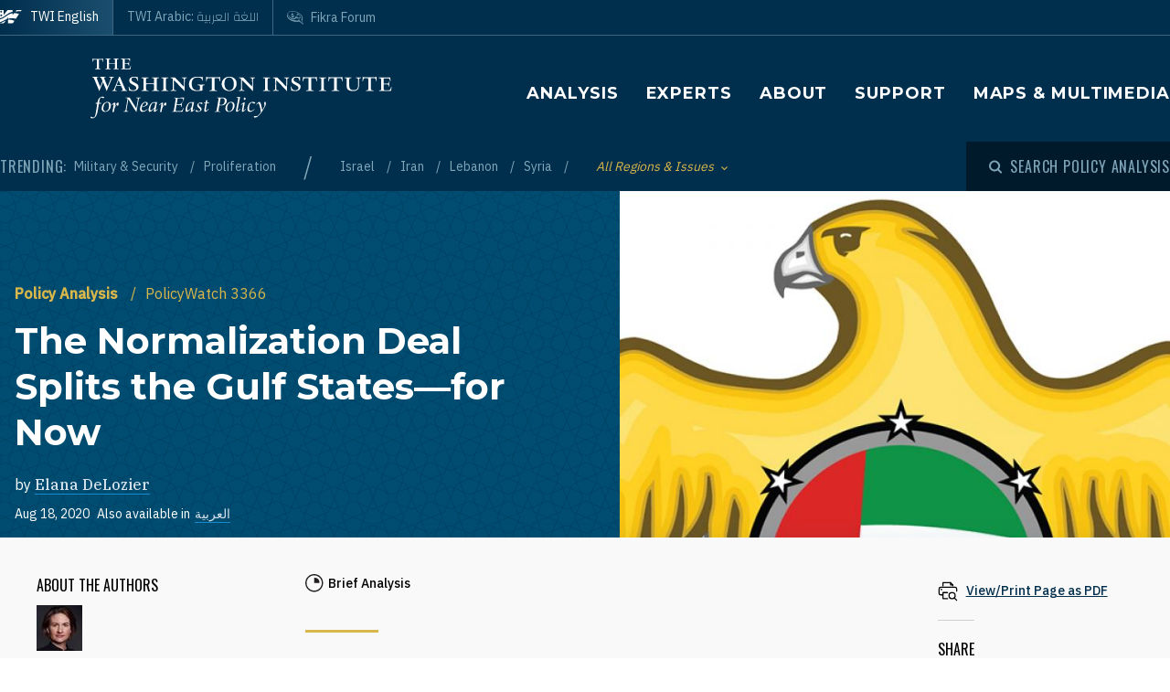

--- FILE ---
content_type: text/html; charset=UTF-8
request_url: https://www.washingtoninstitute.org/policy-analysis/normalization-deal-splits-gulf-states-now
body_size: 20203
content:
<!DOCTYPE html>
<html lang="en" dir="ltr" prefix="og: https://ogp.me/ns#">
  <head>
    <meta charset="utf-8" />
<meta name="description" content="Some Gulf governments have welcomed the paradigm-changing Israel-UAE agreement while others have not, and those who follow Abu Dhabi’s path will do so based on their own interests and timetables." />
<link rel="canonical" href="https://www.washingtoninstitute.org/policy-analysis/normalization-deal-splits-gulf-states-now" />
<meta property="og:site_name" content="The Washington Institute" />
<meta property="og:type" content="website" />
<meta property="og:url" content="https://www.washingtoninstitute.org/policy-analysis/normalization-deal-splits-gulf-states-now" />
<meta property="og:title" content="The Normalization Deal Splits the Gulf States—for Now" />
<meta property="og:description" content="Some Gulf governments have welcomed the paradigm-changing Israel-UAE agreement while others have not, and those who follow Abu Dhabi’s path will do so based on their own interests and timetables." />
<meta property="og:image" content="https://www.washingtoninstitute.org/sites/default/files/imports/UAESealLogoEagle.jpg" />
<meta property="fb:app_id" content="256281040558" />
<meta name="twitter:card" content="summary_large_image" />
<meta name="twitter:title" content="The Normalization Deal Splits the Gulf States—for Now" />
<meta name="twitter:description" content="Some Gulf governments have welcomed the paradigm-changing Israel-UAE agreement while others have not, and those who follow Abu Dhabi’s path will do so based on their own interests and timetables." />
<meta name="twitter:site" content="@WashInstitute" />
<meta name="twitter:image" content="https://www.washingtoninstitute.org/sites/default/files/styles/twitter/public/imports/UAESealLogoEagle.jpg?h=b69e0e0e&amp;itok=MMbHKNLk" />
<meta name="Generator" content="Drupal 10 (https://www.drupal.org)" />
<meta name="MobileOptimized" content="width" />
<meta name="HandheldFriendly" content="true" />
<meta name="viewport" content="width=device-width, initial-scale=1.0" />
<link rel="icon" href="/themes/custom/wayah/favicon.ico" type="image/vnd.microsoft.icon" />
<link rel="alternate" hreflang="en" href="https://www.washingtoninstitute.org/policy-analysis/normalization-deal-splits-gulf-states-now" />
<link rel="alternate" hreflang="ar" href="https://www.washingtoninstitute.org/ar/policy-analysis/atfaq-alttby-yuqswm-dwl-alkhlyj-llwqt-alrahn" />
<script src="/sites/default/files/google_tag/main/google_tag.script.js?t8v94y" defer></script>

    <title>The Normalization Deal Splits the Gulf States—for Now | The Washington Institute</title>
    <link rel="stylesheet" media="all" href="/sites/default/files/css/css_3ow0SBTopHn761lE0BKggyw7DAYWNr8--4B9hCdnqC8.css?delta=0&amp;language=en&amp;theme=wayah&amp;include=eJxdjFEKwjAQRC8UmyPJNBnpStKV3dRaTy9tg6A_w7zHMEmNMdvyQBlwxyukXcxqFUXeDK5JUK6VWRBHuKTgmzfWHRiewtXjkUPVvBSGFRumCGuS_ukyEZnW5XFwVs693FTbd_CzNhY05k4umSPsAxstSGw" />
<link rel="stylesheet" media="all" href="/sites/default/files/css/css_8iPoFQS_2d0_p6hdFNgTu0423XW_15sryDTWvZh5KoI.css?delta=1&amp;language=en&amp;theme=wayah&amp;include=eJxdjFEKwjAQRC8UmyPJNBnpStKV3dRaTy9tg6A_w7zHMEmNMdvyQBlwxyukXcxqFUXeDK5JUK6VWRBHuKTgmzfWHRiewtXjkUPVvBSGFRumCGuS_ukyEZnW5XFwVs693FTbd_CzNhY05k4umSPsAxstSGw" />
<link rel="stylesheet" media="all" href="https://fonts.googleapis.com/css2?family=IBM+Plex+Sans:wght@400;500&amp;family=IBM+Plex+Serif:wght@400;500;700&amp;family=Oswald&amp;family=Montserrat:wght@400;600;700;800&amp;family=Changa:wght@200&amp;display=swap" />
<link rel="stylesheet" media="all" href="/sites/default/files/css/css_rcCIZJ87tJE5mL4ifKvafGrAfLsOAEfaaam--9bNxK0.css?delta=3&amp;language=en&amp;theme=wayah&amp;include=eJxdjFEKwjAQRC8UmyPJNBnpStKV3dRaTy9tg6A_w7zHMEmNMdvyQBlwxyukXcxqFUXeDK5JUK6VWRBHuKTgmzfWHRiewtXjkUPVvBSGFRumCGuS_ukyEZnW5XFwVs693FTbd_CzNhY05k4umSPsAxstSGw" />
<link rel="stylesheet" media="print" href="/sites/default/files/css/css_5h7AQpT5NGvaC8LWap7SsAXA3Ytuf6guj7eFMv_KjzU.css?delta=4&amp;language=en&amp;theme=wayah&amp;include=eJxdjFEKwjAQRC8UmyPJNBnpStKV3dRaTy9tg6A_w7zHMEmNMdvyQBlwxyukXcxqFUXeDK5JUK6VWRBHuKTgmzfWHRiewtXjkUPVvBSGFRumCGuS_ukyEZnW5XFwVs693FTbd_CzNhY05k4umSPsAxstSGw" />

    
    <meta name="format-detection" content="telephone=no">
  </head>
  <body>
        <a href="#main-content" class="visually-hidden focusable block text-center">
      Skip to main content
    </a>
    <noscript><iframe src="https://www.googletagmanager.com/ns.html?id=GTM-N3G3KV2" height="0" width="0" style="display:none;visibility:hidden"></iframe></noscript>
      <div class="dialog-off-canvas-main-canvas" data-off-canvas-main-canvas>
    <div class="layout-container">
  
<header class="header relative
               text-white
               
               bg-blue
               ">

    <div class="flex justify-between sm:hidden py-10 px-15">
    <a class="flex items-center pr-15" href="/">
      <img src="/themes/custom/wayah/static/twi_logo-lockup.svg" alt="TWI logo" class="h-40" />
      <span class="sr-only">The Washington Institute for Near East Policy</span>
    </a>
    <button id="main-menu-toggler" aria-expanded="false" class="flex relative items-center px-10 py-5 text-blue-120">
      <svg id="main-menu-open-logo" class="fill-current h-15 w-15" aria-hidden="true" viewBox="0 0 22 22" xmlns="http://www.w3.org/2000/svg"><g><rect x="0.5" y="18" width="21" height="4"/><rect x="0.5" y="9" width="21" height="4"/><rect x="0.5" width="21" height="4"/></g></svg>
      <svg id="main-menu-close-logo" class="hidden fill-current h-15 w-15" aria-hidden="true" width="14" height="14" viewBox="0 0 14 14" xmlns="http://www.w3.org/2000/svg"><path d="M13.69.321a1.057 1.057 0 0 0-1.498 0L7 5.503 1.808.31A1.057 1.057 0 1 0 .31 1.808L5.503 7 .31 12.192a1.057 1.057 0 1 0 1.497 1.497L7 8.497l5.192 5.192a1.057 1.057 0 1 0 1.497-1.497L8.497 7l5.192-5.192a1.064 1.064 0 0 0 0-1.487z" fill="currentColor" fill-rule="evenodd"/></svg>
      <span aria-hidden="true" class="pl-10 font-sans_alt uppercase">Menu</span>
      <span class="sr-only">Toggle Main Menu</span>
    </button>
  </div>

    <div id="header-content" class="hidden sm:flex flex-col px-30 sm:px-0" style="transition: height 300ms;">

    <div class="container py-15 border-b-1 border-dashed border-blue-230 mb-20  sm:py-25  sm:border-b-0 sm:mb-0 flex-row-wrap">
      <div class="flex flex-wrap justify-between">
        <div class="header__logo hidden sm:flex items-center sm:flex-shrink-0 max-w-full xl:flex-2/5">
          <a href="/" class="flex items-center">
            <div>
              <img src="/themes/custom/wayah/static/logo40.svg" alt="logo"/>
            </div>
            <div class="pl-15">
              <img src="/themes/custom/wayah/static/wordmark.svg" alt="wordmark" class="ie11:max-w-none" />
            </div>
            <span class="visually-hidden">Homepage</span>

          </a>
        </div>

        <div class="header__nav flex flex-col items-end">
          <div class="header__main-nav sm:mt-25">
                    <div>
    <nav role="navigation" aria-labelledby="block-wayah-main-menu-menu" id="block-wayah-main-menu">
            
  <h2 class="visually-hidden" id="block-wayah-main-menu-menu">Main navigation</h2>
  

        <div>


<div class="main-nav text-base md:text-lg font-bold font-heading uppercase tracking-wider">
  <ul class="no-decoration sm:flex flex-wrap -mt-10 ">
                      <li class="mt-10 pr-30"><a 
        class=""
        href="/policy-analysis">Analysis</a></li>
                      <li class="mt-10 pr-30"><a 
        class=""
        href="/experts">Experts</a></li>
                      <li class="mt-10 pr-30"><a 
        class=""
        href="/about">About</a></li>
                      <li class="mt-10 pr-30"><a 
        class=""
        href="/support">Support</a></li>
                      <li class="mt-10 "><a 
        class=""
        href="/maps-multimedia">Maps &amp; Multimedia</a></li>
      </ul>
</div></div>
  </nav>

  </div>

              </div>
        </div>
      </div>
    </div>

    <div class="header__subhead 
                sm:bg-blue-800 text-blue-230
                ">
      <div class="header__subhead-flexbox container flex flex-wrap flex-row sm:items-center text-sm sm:pt-15 md:pt-0">
        <div class="flex-none w-full sm:w-auto mr-8 mb-10 sm:mb-0 text-base text-blue-120 sm:text-blue-230">
          <span class="font-sans_alt uppercase tracking-wider">Trending:</span>
        </div>
                      <div id="block-trendingissues" class="header__trending-list">
  
  
  <ul class="slash ">
      <li>
                      <a class="" href="/policy-analysis/military-security" >
                      Military &amp; Security
                            </a>
          </li>
      <li>
                      <a class="" href="/policy-analysis/proliferation" >
                      Proliferation
                            </a>
          </li>
  </ul></div>

              <div id="block-trendingregions" class="header__trending-list">
  
  
  <ul class="slash ">
      <li>
                      <a class="" href="/policy-analysis/israel" >
                      Israel
                            </a>
          </li>
      <li>
                      <a class="" href="/policy-analysis/iran" >
                      Iran
                            </a>
          </li>
      <li>
                      <a class="" href="/policy-analysis/lebanon" >
                      Lebanon
                            </a>
          </li>
      <li>
                      <a class="" href="/policy-analysis/syria" >
                      Syria
                            </a>
          </li>
  </ul></div>

          
        <div class="pr-30">
          <button id="drawer-toggle" aria-expanded="false" class="text-gold italic flex flex-nowrap items-center">
            <span class="sr-only">Toggle List of </span>
            <span aria-hidden="true">All Regions & Issues</span>
            <svg aria-hidden="true" class="ml-8 mt-4 h-5 fill-current transition-transform duration-200" viewBox="0 0 7 5" xmlns="http://www.w3.org/2000/svg"><path d="M3.5 4.326L7 .826 6.174 0 3.5 2.688.826 0 0 .826z" fill-rule="nonzero" opacity=".9"/></svg>
          </button>
        </div>


                <div class="header__tray hidden sm:order-last -ml-30 escape-container overflow-hidden sm:bg-blue-800" style="transition: height 300ms; height: 0; min-width: 100vw;">
          <div class="container px-30 sm:px-0">
            <div class="lg:flex sm:px-20 md:px-50 lg:px-0">
                              <div class="sm:pt-40 lg:pt-20 sm:pb-30 mb-15 sm:mb-0 border-dashed border-blue-230 border-opacity-25 lg:pr-40">
                  <div class="views-element-container" id="block-views-block-header-drawer-listings-regions">
  <div class="header__tray-panel">
    
    
    <h2 class="header__tray-panel-headline intro-decoration-underline__sm">Regions &amp; Countries</h2>
    <div class="header__tray-panel-content">
      <div><div class="js-view-dom-id-b3be31c98f981b6951a38af326d5f74bd6e7c89b57083e55ba6eb377e9594ded">
  
  
  

  
  
  

  <div class="">
  <div>
  
  <ul class="list-none column-count-3">

          <li><div class="views-field views-field-name"><span class="field-content"><a href="/policy-analysis/egypt" hreflang="en">Egypt</a></span></div></li>
          <li><div class="views-field views-field-name"><span class="field-content"><a href="/policy-analysis/gulf-states" hreflang="en">Gulf States</a></span></div></li>
          <li><div class="views-field views-field-name"><span class="field-content"><a href="/policy-analysis/iran" hreflang="en">Iran</a></span></div></li>
          <li><div class="views-field views-field-name"><span class="field-content"><a href="/policy-analysis/iraq" hreflang="en">Iraq</a></span></div></li>
          <li><div class="views-field views-field-name"><span class="field-content"><a href="/policy-analysis/israel" hreflang="en">Israel</a></span></div></li>
          <li><div class="views-field views-field-name"><span class="field-content"><a href="/policy-analysis/jordan" hreflang="en">Jordan</a></span></div></li>
          <li><div class="views-field views-field-name"><span class="field-content"><a href="/policy-analysis/lebanon" hreflang="en">Lebanon</a></span></div></li>
          <li><div class="views-field views-field-name"><span class="field-content"><a href="/policy-analysis/middle-east" hreflang="en">Middle East</a></span></div></li>
          <li><div class="views-field views-field-name"><span class="field-content"><a href="/policy-analysis/north-africa" hreflang="en">North Africa</a></span></div></li>
          <li><div class="views-field views-field-name"><span class="field-content"><a href="/policy-analysis/palestinians" hreflang="en">Palestinians</a></span></div></li>
          <li><div class="views-field views-field-name"><span class="field-content"><a href="/policy-analysis/syria" hreflang="en">Syria</a></span></div></li>
          <li><div class="views-field views-field-name"><span class="field-content"><a href="/policy-analysis/turkey" hreflang="en">Turkey</a></span></div></li>
    
  </ul>

</div>

    </div>
    

  

  

  
  
</div>
</div>

    </div>
  </div>
</div>
                </div>
                              <div class="sm:pt-40 lg:pt-20 sm:pb-30 mb-15 sm:mb-0 border-dashed border-blue-230 border-opacity-25 sm:border-t-1 lg:border-t-0 lg:border-l-1 lg:pl-40">
                  <div class="views-element-container" id="block-views-block-header-drawer-listings-issues">
  <div class="header__tray-panel">
    
    
    <h2 class="header__tray-panel-headline intro-decoration-underline__sm">Issues</h2>
    <div class="header__tray-panel-content">
      <div><div class="js-view-dom-id-dbd8cc6d5b0268a7dea36d54cf7e2121a9b8afe29b007d6e736557c329306a15">
  
  
  

  
  
  

  <div class="">
  <div>
  
  <ul class="list-none column-count-3">

          <li><div class="views-field views-field-name"><span class="field-content"><a href="/policy-analysis/arab-islamic-politics" hreflang="en">Arab &amp; Islamic Politics</a></span></div></li>
          <li><div class="views-field views-field-name"><span class="field-content"><a href="/policy-analysis/arab-israeli-relations" hreflang="en">Arab-Israeli Relations</a></span></div></li>
          <li><div class="views-field views-field-name"><span class="field-content"><a href="/policy-analysis/democracy-reform" hreflang="en">Democracy &amp; Reform</a></span></div></li>
          <li><div class="views-field views-field-name"><span class="field-content"><a href="/policy-analysis/energy-economics" hreflang="en">Energy &amp; Economics</a></span></div></li>
          <li><div class="views-field views-field-name"><span class="field-content"><a href="/policy-analysis/great-power-competition" hreflang="en">Great Power Competition</a></span></div></li>
          <li><div class="views-field views-field-name"><span class="field-content"><a href="/policy-analysis/gulf-energy-policy" hreflang="en">Gulf &amp; Energy Policy</a></span></div></li>
          <li><div class="views-field views-field-name"><span class="field-content"><a href="/policy-analysis/military-security" hreflang="en">Military &amp; Security</a></span></div></li>
          <li><div class="views-field views-field-name"><span class="field-content"><a href="/policy-analysis/peace-process" hreflang="en">Peace Process</a></span></div></li>
          <li><div class="views-field views-field-name"><span class="field-content"><a href="/policy-analysis/proliferation" hreflang="en">Proliferation</a></span></div></li>
          <li><div class="views-field views-field-name"><span class="field-content"><a href="/policy-analysis/terrorism" hreflang="en">Terrorism</a></span></div></li>
          <li><div class="views-field views-field-name"><span class="field-content"><a href="/policy-analysis/us-policy" hreflang="en">U.S. Policy</a></span></div></li>
    
  </ul>

</div>

    </div>
    

  

  

  
  
</div>
</div>

    </div>
  </div>
</div>
                </div>
                          </div>
            <button id="drawer-closer" class="sm:hidden text-gold italic flex flex-nowrap items-center">
              <span class="sr-only">Close List of All Regions and Issues</span>
              <span aria-hidden="true">Close</span>
              <svg aria-hidden="true" class="h-5 ml-8 mb-5 fill-current" style="transform: rotate(180deg);" viewBox="0 0 7 5" xmlns="http://www.w3.org/2000/svg"><path d="M3.5 4.326L7 .826 6.174 0 3.5 2.688.826 0 0 .826z" fill-rule="nonzero" opacity=".9"/></svg>
            </button>

          </div>
        </div>
                <div class="header__search w-full md:w-auto py-15 sm:pl-25 md:ml-auto my-15 sm:mb-0 md:my-0 border-blue-210 border-t-1 border-b-1 sm:mb-0 sm:border-t-0 sm:border-b-0
                    text-blue-120 sm:text-blue-230">
          <button id="search-modal-opener" aria-label="Open modal" class="flex relative items-center">
            <svg aria-hidden="true" width="15" height="15" viewBox="0 0 15 15" xmlns="http://www.w3.org/2000/svg"><path d="M10.243 2.243a6.002 6.002 0 0 1 .648 7.72l2.887 2.886a1 1 0 0 1-1.327 1.492l-.087-.078-2.887-2.887a6.002 6.002 0 0 1-7.72-9.133 6 6 0 0 1 8.486 0zM3.172 3.657a4 4 0 1 0 5.656 5.657 4 4 0 0 0-5.656-5.657z" fill="currentColor" fill-rule="nonzero"/></svg>
            <span class="pl-8 font-sans_alt uppercase tracking-wider text-base">Search Policy Analysis</span>
          </button>
        </div>

      </div>
    </div>

    <div class="header__superhead container pb-15 sm:pb-0 border-blue-230 sm:border-border border-b-1 sm:order-first text-sm">
      <div class="header__superhead-flexbox inline-flex flex-col sm:flex-row text-blue-230 sm:text-white">
        <div class="header__home__wrapper mr-auto sm:mr-0">
          <a class="header__home" href="/">
            <svg aria-hidden="true" class="hidden sm:block fill-current z-10 h-15 ie11:w-30 mr-8 flex-shrink-0" viewBox="0 0 1034 618" xmlns="http://www.w3.org/2000/svg"><path d="M364 439.384c152.11-23.576 262.16 36.991 287 52.343l-49.726 75.058h-.165S581.734 595 545.894 595H364zM257 479l-63.225 89.326s-18.943 26.314-54.057 26.54L-4 595c81.632-20.404 184.324-80.135 184.324-80.135C205.944 500.91 232.636 487.99 257 479zm380.938-340.935C751.26 136.367 835.604 168.513 859 179.598L716.795 390.474c-133.392-30.307-250.847-25.354-357.304 4.057v-72.784l-60.616 89.27c-45.51 17.453-97.028 44.033-140.47 66.793C58.43 530.17-6.104 555.1-49 558V427.173c66.482-1.793 151.824-19.977 371.841-178.446 87.622-63.067 170.992-94.082 247.237-105.261v83.09zM160.938-23v251.12L338.33 5.013S357.987-23 394.085-23H572v99.03c-108.555 24.265-195.714 70.447-278.512 134.775C61.986 390.6-33.298 371.933-49 369.11V-23h209.939zM53.766 180.064l-16.297 40.229H-2.395l34.86 33.966-17.847 41.462L53.765 272.5l42.388 23.221-17.512-41.462 34.858-33.966H73.137l-19.372-40.229zm0-169.69L37.468 50.53H-2.395l34.86 33.99-17.847 41.439 39.147-23.174 42.388 23.174L78.641 84.52l34.858-33.99H73.137L53.765 10.374zM985-5l-43.402 61.402C909.233 54.328 813.373 50.423 698 66l38.978-48.451S750.436-5 778.982-5H985z" fill-rule="evenodd"/></svg>
            <span>TWI English</span>
          </a>
        </div>
        <a class="mr-auto sm:mr-0 " href="/ar">
          <span class="relative">TWI Arabic: <span class="font-rtl font-ar">اللغة العربية</span></span>
        </a>
        
        <a class="header__fikra mr-auto sm:mr-0 " href="/fikraforum">
          <svg aria-hidden="true" class="hidden sm:block fill-current z-10 h-15 ie11:w-30 mr-8 flex-shrink-0" viewBox="0 0 23 19" xmlns="http://www.w3.org/2000/svg"><path d="M1.91 10.533C-2.53 5.493 1.217-.586 8.552.045c6.513.56 16.588 6.445 12.41 13.11.127.557.332 1.231.559 1.919l.154.459c.57 1.684 1.195 3.314 1.035 3.39-.143.07-1.473-1.023-2.832-2.167l-.388-.327c-.773-.654-1.52-1.29-2.023-1.7-6.391 1.163-12.635-.877-15.557-4.196zm18.004 1.574C24.438 6.137 12.95.039 6.279.57 3.153.818.155 2.66.861 6.338c1.078 5.62 9.263 7.635 16.43 6.643 1.51 1.287 2.705 3.277 4.373 4.406-.403-1.811-1.267-3.55-1.75-5.28zm-2.098-1.05c-.002.652-.482.86-1.023.981-.354.112-.743.181-1.074.243l.005-.02c.03-.112.172-.627.17-.679l1.458-.398c.152-.045.305-.088.462-.126zm-3.67-7.865c2.793.994 4.786 2.788 6.117 5.244-1.614-1.533-3.192-3.1-5.418-4.02-.445 1.186-.536 3.11-.525 4.753.89.168 1.896.285 3.147.315-.144-.627.215-1.693.699-1.398 4.228 2.577-3.624 2.967-5.419 1.573C9.633 15.005.01 8.918 2.434 3.366 1.187 8.81 11.123 14.23 12.222 7.037c.221.437.715 1.123.644 1.628 0 0 .25.326.58.35.436-1.661-.06-4.485.7-5.823zm4.656 6.203c.225-.168-.478-1.002-.71-.634-.326.376.38.88.71.634zM5.95 3.939c0-.346.854-.223.854-.223 2.323.151 3.173 2.616 2.622 5.07C5.69 10.4 5.876 6.421 6.509 4.433c-.285-.146-.56-.33-.56-.495zm11.342 2.923c.382.026.375.44.35.874-.606.123-.627-.612-.35-.874zM7.503 4.94c-.91.931-.933 3.477 1.049 2.622.422-.998-.213-2.314-1.049-2.622zm.04-2.5l.305.245.061.793s-.183-.061-.305-.244-.366-.275-.366-.275l.305-.519zm-.854-.23l.305.244.06.793s-.182-.06-.304-.244c-.122-.183-.367-.274-.367-.274l.306-.52z" fill-rule="evenodd"/></svg>
          <span class="relative">Fikra Forum</span>
        </a>
      </div>
    </div>

    <div class="py-15 sm:hidden">
      <button id="main-menu-closer" class="flex relative items-center text-blue-120">
        <svg class="fill-current h-15 w-15" aria-hidden="true" width="14" height="14" viewBox="0 0 14 14" xmlns="http://www.w3.org/2000/svg"><path d="M13.69.321a1.057 1.057 0 0 0-1.498 0L7 5.503 1.808.31A1.057 1.057 0 1 0 .31 1.808L5.503 7 .31 12.192a1.057 1.057 0 1 0 1.497 1.497L7 8.497l5.192 5.192a1.057 1.057 0 1 0 1.497-1.497L8.497 7l5.192-5.192a1.064 1.064 0 0 0 0-1.487z" fill="currentColor" fill-rule="evenodd"/></svg>
        <span class="pl-10 font-sans_alt uppercase">Close Menu</span>
      </button>
    </div>
  </div>

    <div id="search-modal" class="z-50 fixed inset-0 bg-blue-800 transition-opacity duration-300" aria-hidden="true">
    <div role="dialog" aria-modal="true" aria-labelledby="search-modal-label">
      <div id="search-modal-content" class="container flex flex-col relative mx-auto px-10 pt-50">
        <button id="search-modal-closer" disabled class="relative self-end text-blue-230 text-base" aria-label="Close modal" data-micromodal-close>
          <svg class="fill-current inline-block mr-8 w-12" aria-hidden="true" width="14" height="14" viewBox="0 0 14 14" xmlns="http://www.w3.org/2000/svg"><path d="M13.69.321a1.057 1.057 0 0 0-1.498 0L7 5.503 1.808.31A1.057 1.057 0 1 0 .31 1.808L5.503 7 .31 12.192a1.057 1.057 0 1 0 1.497 1.497L7 8.497l5.192 5.192a1.057 1.057 0 1 0 1.497-1.497L8.497 7l5.192-5.192a1.064 1.064 0 0 0 0-1.487z" fill="currentColor" fill-rule="evenodd"/></svg>
          <span class="uppercase font-sans_alt tracking-wider align-middle">Close</span>
        </button>
        <form class="mt-30" method="get" action="/policy-analysis">
          <label class="inline-block text-white text-lg sm:text-3xl md:text-5xl lg:text-7xl font-heading font-bold mb-10" for="policy-search" id="search-modal-label">Search Policy Analysis</label>
          <div class="flex sm:mt-20">
            <input class="flex-1 bg-blue-500 font-heading font-normal text-blue-250 sm:text-lg md:text-2xl lg:text-4xl px-15 py-20 sm:p-40 border-0" id="policy-search" name="keyword" placeholder="Enter keywords to search..."/>
            <button type="submit" class="bg-blue-500 hover:bg-blue-290 ml-10 px-25 md:px-35 lg:px-40 text-white text-base" aria-label="Search">
              <svg class="fill-current mx-auto" aria-hidden="true" width="15" height="15" viewBox="0 0 15 15" xmlns="http://www.w3.org/2000/svg"><path d="M10.243 2.243a6.002 6.002 0 0 1 .648 7.72l2.887 2.886a1 1 0 0 1-1.327 1.492l-.087-.078-2.887-2.887a6.002 6.002 0 0 1-7.72-9.133 6 6 0 0 1 8.486 0zM3.172 3.657a4 4 0 1 0 5.656 5.657 4 4 0 0 0-5.656-5.657z" fill="currentColor" fill-rule="nonzero"/></svg>
              <span class="hidden sm:block mt-3 uppercase font-sans_alt tracking-wider">Search</span>
            </button>
          </div>
                  </form>
      </div>
    </div>
  </div>
</header>
  <main role="main" id="main-content">
          <div class="layout-content">
          <div>
    <div data-drupal-messages-fallback class="hidden"></div>
<div id="block-wayah-content">
  
    
      <div class="node node--type-policy-article node--view-mode-full">
  
  
<div class="page-header page-header--article-header">
  <div class="md:flex md:max-h-800 ">
    <div class="md:flex-1 md:pr-75 md:pt-100 bg-blue-500 bg-repeat text-white pt-20 pb-20 lg:pb-100 xl:pb-250" style="background-image: url('/themes/custom/wayah/static/bgtile_stars-dark.svg'); background-size: 50%;">
      <div class="half-bleed-container md:pb-15">
        <div class="text-gold">
                <ul class="slash ">
      <li>
                      <a class="font-bold " href="/policy-analysis" >
                      Policy Analysis
                            </a>
          </li>
      <li>
              <span class="text-gold">PolicyWatch 3366</span>
          </li>
  </ul>            </div>
        <h1 class="mt-15 mb-20">
          <span class="font-bold">The Normalization Deal Splits the Gulf States—for Now</span>
                  </h1>
                <div>
          by 
                    <a class="link link--ondark font-serif" href="/experts/elana-delozier">Elana DeLozier</a>                  </div>
                        <div class="flex flex-wrap items-center text-sm mt-10">
          <div class="date pr-8">Aug 18, 2020</div>
                              <div class="translations flex">
            <span class="pr-5">Also available in</span>
              <div class="links links--ondark">
                  <ul class="links slash"><li hreflang="ar" data-drupal-link-system-path="node/1035" class="ar"><a href="/ar/policy-analysis/atfaq-alttby-yuqswm-dwl-alkhlyj-llwqt-alrahn" class="language-link" hreflang="ar" data-drupal-link-system-path="node/1035">العربية</a></li></ul>
                  </div>
          </div>
                  </div>
                <div class="text-sm italic">
                            </div>
      </div>
    </div>
        <div class="page-header--image md:flex-1">
              <article class="media image">
  
  
            <div class="field field--name-field-media-image field--type-image field--label-hidden field__item">    <picture class="relative block">
                      <source srcset="/sites/default/files/styles/square_720/public/imports/UAESealLogoEagle.jpg?h=b69e0e0e&amp;itok=9SLePkk8 1x" media="all and (min-width: 769px)" type="image/jpeg" width="720" height="720"/>
                  <img loading="eager" width="720" height="720" src="/sites/default/files/styles/square_720/public/imports/UAESealLogoEagle.jpg?h=b69e0e0e&amp;itok=9SLePkk8" alt="" />

  </picture>

</div>
      
</article>

    
    </div>
      </div>
</div>  
<div class="bg-gray-300 sm:pb-20 lg:pb-85">
  <article class="container article--container">
    
    <div class="relative bg-gray-100 border-b-6 border-blue-shadow shadow-bottom">
      
      <div class="">
  <div class="container sidebar-container flex flex-col-reverse flex-wrap lg:flex-row lg:flex-no-wrap lg:space-x-40">
        <div class="sidebar__aside">
      <div class="p-10 lg:p-40 h-full relative">
                                                  <div class="sidebar-section">
  <div class="section-head mb-20">About the Authors</div>
      <div class="mb-20 pb-20 border-b-1 border-dashed border-gray-600">
      <div class="tiny-teaser text-sm">
  
            <div class="field field--name-field-media field--type-entity-reference field--label-hidden field__item"><article class="media image">
  
  
            <div class="field field--name-field-media-image field--type-image field--label-hidden field__item">  <img loading="lazy" src="/sites/default/files/styles/square_50/public/imports/DeLozierElana2019.jpg?h=7be2dde1&amp;itok=4qUKZaSJ" width="50" height="50" alt="Elana Delozier" />


</div>
      
</article>
</div>
      
  <div class="heading mt-10 mb-5">
    <a class="text-blue font-medium underline" href="/experts/elana-delozier"><span>Elana DeLozier</span>
</a>
  </div>
  <div class="summary text-xs">
    <p>
            <div class="wysiwyg font-serif field field--name-body field--type-text-with-summary field--label-hidden field__item">  Elana DeLozier was the Rubin Family Fellow in the Bernstein Program on Gulf and Energy Policy at the Washington Institute for Near East Policy from 2018-2022.

</div>
      </p>
  </div>
</div>
    </div>
  </div>
                  
      </div>
    </div>
            <div class="sidebar__main">
      <div class="lg-max:px-10 py-10 lg:py-40">
                              <div class="text-sm font-medium mb-20 wysiwyg">
                          <div class="mb-5 flex">
                <div class="mr-5">
                                    <svg width="20" height="20" viewBox="0 0 20 20"><path d="M9.746 0c5.374 0 9.746 4.372 9.746 9.746 0 5.374-4.372 9.747-9.746 9.747C4.372 19.493 0 15.12 0 9.746S4.372 0 9.746 0zm0 1.407c-4.599 0-8.34 3.741-8.34 8.34 0 4.598 3.741 8.34 8.34 8.34 4.6 0 8.34-3.742 8.34-8.34 0-4.599-3.74-8.34-8.34-8.34zm.526 2.5a5.866 5.866 0 0 1 5.314 5.317c.025.285-.216.526-.502.526h-4.838a.5.5 0 0 1-.5-.5V4.409c0-.286.241-.528.526-.502z" fill="#231F20" fill-rule="evenodd" /></svg>
                </div>
                
            <div class="field field--name-field-article-length field--type-entity-reference field--label-hidden field__item">Brief Analysis</div>
      
              </div>
                                  </div>
          
          

          

          <div class="wysiwyg editorial popout-images drop-cap">
                        <div class="summary intro-decoration-horizontal">
              <p class="intro-bold">Some Gulf governments have welcomed the paradigm-changing Israel-UAE agreement while others have not, and those who follow Abu Dhabi’s path will do so based on their own interests and timetables.</p>
            </div>
            
            <p>
	When President Trump launched his Israeli-Palestinian peace plan in January, representatives from three Gulf states attended the unveiling event: Bahrain, Oman, and the United Arab Emirates. Their attendance suggested at least implicit endorsement of the plan, and was all the more notable given the <a href="https://www.washingtoninstitute.org/policy-analysis/view/trump-peace-plan-attracts-some-gulf-states-but-not-consensus-backing">absence of Egypt and Jordan</a>, the only two countries who held peace treaties with Israel at the time. Last week, the UAE upped the ante by agreeing to a roadmap for normalization with Israel, creating a stir across the region and putting several Gulf states in a delicate position.</p>
<h2 id="uae-prioritizes-its-interests">
	<strong>UAE PRIORITIZES ITS INTERESTS</strong></h2>
<p>
	In prior decades, normalization was held up as a carrot to Israel if it made peace with the Palestinians; isolation was the corresponding stick. Anticipating that the new normalization deal would garner intense criticism from pro-Palestinian camps, the UAE claims that it made the decision in support of the Palestinian cause—specifically, by getting Israel to agree that it will <a href="https://www.washingtoninstitute.org/policy-analysis/view/lessons-of-the-uae-breakthrough-how-we-got-here-and-why-the-u.s.-role-remai">freeze its West Bank annexation plans</a>. Minister of State Anwar Gargash noted that the deal would “preserve the chances of a two-state solution,” while Foreign Minister Abdullah bin Zayed described the annexation freeze as a “huge breakthrough in Arab-Israeli relations.” Such statements align with the longstanding Emirati claim that annexation is a redline.</p>
<p>
	Yet many of those who agree that annexation is a redline also consider normalization a redline. Therefore, few believe that the UAE’s reasoning was primarily driven by the threat of annexation. A Palestinian Authority spokesman even accused&nbsp;Abu Dhabi of “conducting normalization in the guise of supporting the Palestinian cause.”&nbsp;Whatever the degree of the UAE’s sympathies, the government has <a href="https://www.washingtoninstitute.org/policy-analysis/view/putting-the-uae-israel-agreement-in-its-proper-perspective">prioritized its strategic interest</a> in advancing relations with Israel over maintaining appearances vis-a-vis the Palestinian issue. According to the older generation of Gulf leaders—currently represented by King Salman of Saudi Arabia and Emir Sabah of Kuwait, and previously by Sheikh Zayed of the UAE until his death in 2004—isolating Israel in defense of the Palestinians should trump any benefit that may accrue from aligning with Israel. Yet Emirati crown prince and de facto ruler Muhammad bin Zayed (MbZ) has shown repeatedly that he is willing to throw out the maps drawn by the old guard and carve a new path.&nbsp;</p>
<p>
	In his eyes, a deeper relationship with Israel is beneficial because the two small states share much in common, from their interest in security and technology to their similar perceptions of regional threats. Both are aligned in the fight against Islamist terrorism, and both agree on the threat posed by Iran.&nbsp;Normalization could allow them to form a more cohesive regional bloc on Iran policy—an option that might have helped them oppose the 2015 Joint Comprehensive Plan of Action more robustly. (Notably, Joe Biden will have to contend with this nascent opposition bloc if he wins office and decides to bring the United States back into compliance with the Iran nuclear deal.) Normalization may also bring economic benefits for the UAE, which have long been an attractor given the country’s persistent economic difficulties but are especially crucial now that the coronavirus pandemic has severely affected it.</p>
<p>
	Another sweetener may have been the promise of military upgrades. As Ambassador Dennis Ross <a href="https://www.washingtoninstitute.org/policy-analysis/view/the-israel-uae-agreement-is-a-key-step-for-peace-and-sends-a-crucial-messag">noted in the <em>Washington Post</em></a>, “Formal peace would give [the UAE] access to previously off-limits U.S. weaponry, such as advanced drones. Until now, these weapons had been denied to them because of the U.S. commitment to preserving Israel’s qualitative military edge.” This would fit squarely with MBZ’s desire to build such capabilities—though it will also catch the eye of Congress, segments of which have opposed certain Trump administration weapons sales to the Gulf states. It may also create a stir in Israel, which has longstanding objections to the sale of F-35 fighter jets to the UAE.</p>
<h2 id="regional-reactions-silence-and-support">
	<strong>REGIONAL REACTIONS: SILENCE AND SUPPORT</strong></h2>
<p>
	The Gulf response to the deal has been mixed so far. Among Emiratis, anecdotal evidence suggests most will get in line behind the policy. The younger generation <a href="https://www.washingtoninstitute.org/policy-analysis/view/israel-uae-deal-achieves-a-middle-east-rarity-its-win-win-win-palestinians">is less resolute about the Palestinian issue</a>, and even older commentators who opposed normalization in resurfaced tweets are already whistling a new tune. In any case, all UAE residents—including Palestinians—are limited in what criticism they can level publicly.&nbsp;</p>
<p>
	The quickest regional response was a supportive statement from Bahrain, which called the announcement a historic step. This was not a surprise—in addition to joining the U.S. peace plan rollout ceremony in January, Bahrain hosted a summer 2019 economic summit attended by Israeli officials. Manama’s view is informed by its fear of Iranian efforts to provide lethal aid to militant elements of the Bahraini Shia opposition.</p>
<p>
	Oman issued a statement of support for the deal as well. Muscat has long endorsed better ties with Israel, as demonstrated by its hosting of Prime Minister Binyamin Netanyahu in 2018. Yet it also <a href="https://www.washingtoninstitute.org/policy-analysis/view/netanyahu-visits-oman">maintains friendly ties with Iran</a> as part of its policy of neutrality.&nbsp;</p>
<p>
	Kuwait, Qatar, and Saudi Arabia were officially silent on the announcement. Notwithstanding Kuwait’s expulsion of Palestinians for supporting Saddam Hussein’s 1990 invasion, Emir Sabah has vigorously defended their cause throughout his six decades in public life. As foreign minister, he championed the Non-Aligned Movement (NAM), a collective of developing states who regularly criticize the Israeli occupation and characterize it as the core issue for Palestinians. To this day, Kuwaiti representatives at NAM meetings often make scathing comments about perceived Israeli indifference to Palestinian suffering.</p>
<p>
	The UAE deal also puts Qatar in a difficult position—in part because it prefers to hedge its ties with Israel and Hamas, and also because its relations with the UAE remain adversarial. News agencies associated with the Qatari government broadly covered the deal, including virulent opposition to it.</p>
<p>
	Saudi Arabia may be the most conflicted of all. Past public comments by Crown Prince Muhammad bin Salman seemingly indicate that he too may choose normalization with Israel. Yet he is constrained by his father, King Salman, who remains squarely committed to the terms of the 2002 Arab Peace Initiative—namely, “land for peace” and a two-state solution in exchange for Arab normalization. Instead, the crown prince has been obliged to signal Saudi softening toward Israel in <a href="https://www.washingtoninstitute.org/policy-analysis/view/a-historic-holocaust-awareness-awakening-in-saudi-arabia-of-all-places">more indirect but still-potent ways</a>, such as making gestures of religious tolerance, releasing unprecedented statements on Holocaust awareness, and sending government officials to visit Auschwitz. Riyadh may also worry that fuller normalization would erode its claim to Islamic leadership and custodianship of holy sites in Mecca and Medina, which is increasingly being contested by Iran and Turkey. Indeed, Ankara and Tehran have already criticized the UAE deal on religious grounds, calling normalization a betrayal and a dagger in the back of all Muslims.</p>
<p>
	Perhaps giving a window into the kingdom’s official thinking,&nbsp;<a href="https://aawsat.com/home/article/2448601/%D8%B9%D8%A8%D8%AF-%D8%A7%D9%84%D8%B1%D8%AD%D9%85%D9%86-%D8%A7%D9%84%D8%B1%D8%A7%D8%B4%D8%AF/%D8%A7%D9%84%D8%A5%D9%85%D8%A7%D8%B1%D8%A7%D8%AA-%D9%88%D8%A5%D8%B3%D8%B1%D8%A7%D8%A6%D9%8A%D9%84">an op-ed</a>&nbsp;by a prominent writer in a Saudi newspaper downplayed the UAE’s decision while also criticizing the Palestinian Authority for not achieving progress on Palestinian needs. In his view, every Arab country has the right to manage its own affairs, including Israeli relations, without the input of other countries or the Palestinians.</p>
<h2 id="whos-next">
	<strong>WHO’S NEXT?</strong></h2>
<p>
	The roadmap for normalization will become clearer over the next few weeks, but Israel and the UAE are already showing their eagerness to get on with practical steps such as air links and direct phone links. A signing ceremony is expected to take place at the White House in September, along with a series of bilateral meetings between Israeli and Emirati officials. The question is, will other Gulf states join the UAE in accepting normalization now, or will they wait to see the fallout in the region and internationally?&nbsp;</p>
<p>
	The most likely to jump on the bandwagon in the near term is Bahrain. And if Manama leaps, Oman might feel more comfortable jumping on as well—just as it did when it pledged to send its ambassador to the January event in Washington only after the UAE and Bahrain confirmed. Saudi policy may not change until Crown Prince Muhammad becomes king, and even then, he will have to manage the issue of Riyadh’s international religious leadership. Qatar is unlikely to give the UAE a win in the near term. And many Kuwaiti officials want to explicitly tie any potential normalization move to progress on the Palestinian track. Regardless of the exact timetable for other countries, however, the UAE’s move has broken a longstanding taboo.</p>
<p>
	<em>Elana DeLozier is a research fellow in The Washington Institute’s Bernstein Program on Gulf and Energy Policy. She worked in the UAE in 2011-15 and again in 2017-18.</em></p>
          </div>

          
                    <div class="mt-20 lg:mt-40 small-headings">
            
          </div>
          
          
                            
      </div>
    </div>
            <div class="sidebar__aside">
      <div class="p-10 lg:p-40 h-full relative">
                    <div class="flex flex-col h-full justify-between">
            <div>
              <div class="sidebar-section pdfs" data-node-title="The Normalization Deal Splits the Gulf States—for Now">
                                <div>
                                    <a rel="nofollow" aria-label="View inline PDF of article: The Normalization Deal Splits the Gulf States—for Now" class="block mt-5" href="/pdf/view/1035/en">
                    <svg class="inline-block mr-5" width="22" height="22" viewBox="0 0 22 22" xmlns="http://www.w3.org/2000/svg"><g transform="translate(1 1)" stroke="currentColor" stroke-width="1.3" fill="none" fill-rule="evenodd" stroke-linecap="round" stroke-linejoin="round"><path d="M4.583 13.75h-2.5a1.672 1.672 0 0 1-1.666-1.667v-5a1.672 1.672 0 0 1 1.666-1.666h15.834c.919.003 1.663.747 1.666 1.666v2.5M4.583 3.75V.833c0-.23.187-.416.417-.416h7.917l2.5 2.5v.833"/><path d="M9.583 17.917H5a.417.417 0 0 1-.417-.417v-6.25h5M2.917 7.707a.208.208 0 1 1 0 .416.208.208 0 0 1 0-.416M12.917.417V2.5c0 .23.186.417.416.417h2.084"/><circle cx="14.583" cy="14.582" r="3.333"/><path d="M17.083 17.082l2.5 2.5"/></g></svg>
                    <span class="underline text-blue text-sm font-medium">
                      View/Print Page as PDF
                    </span>
                  </a>
                </div>
              </div>

              <div class="sidebar-section social-share">
                <div class="section-head">Share</div>
                            <div id="block-socialsharingblock">
      
            
              

<div class="social-media-sharing">
  <ul class="">
                    <li>
        <a    target="_blank"  rel="nooopener noreffer"  class="facebook-share share"   href="http://www.facebook.com/share.php?u=https://www.washingtoninstitute.org/policy-analysis/normalization-deal-splits-gulf-states-now&amp;title=The Normalization Deal Splits the Gulf States—for Now"
          title="Facebook">
                      <img alt="Facebook" src="https://www.washingtoninstitute.org/modules/contrib/social_media/icons/facebook_share.svg">
                  </a>

      </li>
                <li>
        <a    target="_blank"  rel="nooopener noreffer"  class="x share"   href="https://twitter.com/intent/tweet?url=https://www.washingtoninstitute.org/policy-analysis/normalization-deal-splits-gulf-states-now&amp;text=The Normalization Deal Splits the Gulf States—for Now - @WashInstitute"
          title="X">
                      <img alt="X" src="https://www.washingtoninstitute.org/modules/contrib/social_media/icons/x.svg">
                  </a>

      </li>
                <li>
        <a    target="_blank"  rel="nooopener noreffer"  class="linkedin share"   href="http://www.linkedin.com/shareArticle?mini=true&amp;url=https://www.washingtoninstitute.org/policy-analysis/normalization-deal-splits-gulf-states-now&amp;title=The Normalization Deal Splits the Gulf States—for Now&amp;source=https://www.washingtoninstitute.org/policy-analysis/normalization-deal-splits-gulf-states-now"
          title="Linkedin">
                      <img alt="Linkedin" src="https://www.washingtoninstitute.org/modules/contrib/social_media/icons/linkedin.svg">
                  </a>

      </li>
                <li>
        <a      class="email share"   href="mailto:?subject=The Normalization Deal Splits the Gulf States—for Now&amp;body=Check out this site https://www.washingtoninstitute.org/policy-analysis/normalization-deal-splits-gulf-states-now"
          title="Email">
                      <img alt="Email" src="https://www.washingtoninstitute.org/modules/contrib/social_media/icons/email.svg">
                  </a>

      </li>
      </ul>
</div>


          </div>

              </div>

              <div class="sidebar-section email-signup">
                <div class="section-head">Email Alerts</div>
                <a class="block" href="http://info.washingtoninstitute.org/acton/form/19961/0002:d-0001/0/-/-/-/-/index.htm">
                  <svg class="inline-block mr-5" width="22" height="22" viewBox="0 0 22 22" xmlns="http://www.w3.org/2000/svg"><g stroke="currentColor" stroke-width="1.3" fill="none" fill-rule="evenodd" stroke-linecap="round" stroke-linejoin="round"><path d="M17.25 8.292l3.333 2.291v8.75c0 .69-.56 1.25-1.25 1.25H2.667c-.69 0-1.25-.56-1.25-1.25v-8.75L4.75 8.292"/><path d="M3.917 18.083l4.166-3.333h5.834l4.166 3.333M20.583 10.583l-5 3.334M1.417 10.583l5 3.334M17.25 12.667V2.25a.833.833 0 0 0-.833-.833H5.583a.833.833 0 0 0-.833.833v10.417M7.25 3.917h1.667M8.917 6.417h5.833M7.25 8.917h7.5M7.25 11.417h7.5"/></g></svg>
                  <span class="underline text-blue text-sm font-medium">
                    Sign Up
                  </span>
                </a>
              </div>
            </div>

            <div class="back-to-top">
              <div class="text-center text-blue">
                <a href="#main-content">
                  <svg class="mx-auto" width="36" height="36" viewBox="0 0 36 36" xmlns="http://www.w3.org/2000/svg"><path d="M18 .25C27.803.25 35.75 8.197 35.75 18S27.803 35.75 18 35.75.25 27.803.25 18 8.197.25 18 .25zm0 1.5C9.025 1.75 1.75 9.025 1.75 18S9.025 34.25 18 34.25 34.25 26.975 34.25 18 26.975 1.75 18 1.75zm.268 9.27c.186 0 .353.047.486.138l.092.077 5.448 5.135a.805.805 0 0 1 .224.588.805.805 0 0 1-.224.588c-.321.321-.745.35-1.077.089l-.089-.079-4.049-3.82.002 9.972c0 .355-.177.63-.478.75l-.105.034-.114.022-.116.007c-.447 0-.76-.28-.806-.704l-.006-.109v-9.973l-4.037 3.811c-.254.254-.576.327-.87.208l-.109-.054-.094-.064-.103-.09c-.353-.353-.35-.826.017-1.192l.529-.483c.276-.254.569-.525.878-.813l.975-.914 1.445-1.37 1.594-1.529a.805.805 0 0 1 .587-.224z" fill="currentColor" fill-rule="evenodd"/></svg>
                  <span class="uppercase font-sans_alt text-sm">To top</span>
                </a>
              </div>
            </div>
          </div>
        
      </div>
    </div>
      </div>
</div>
    </div>
  </article>

  <div class="container mt-20 lg:mt-60">
    
    

          <div class="related-articles bg-blue-500 text-white pb-20 lg:pb-40 sm:mb-20 lg:mb-40">
  <div class="related-articles__head">
    <div class="container px-20 lg:px-60 flex justify-between pb-15 pt-30">
      <div>
        <h2 class="uppercase">Recommended</h2>
      </div>
    </div>
  </div>
  <div class="container px-20 lg:px-60 mt-20">
    <div class="lg:flex lg:space-x-75">
      <div>
                  
<div class="field field--name-field-similar-article-listing field--type-viewfield field--label-hidden">
  
    
        
<div class="field__item field__item-label-hidden">
  
    
      <div class="views-element-container"><div class="js-view-dom-id-416725e7fbcd3f0ff518b84cf8a9bfdf734ee2065a6c7427c17238ddcac18bf2">
  
  
  

  
  
  

  <div class="">
  

  <div>


    <div  class="first odd">
  
    <div>
  
  <a href="/policy-analysis/sudan-stands-between-war-and-imposed-peace" class="teaser block lg:flex mb-30">
    <div class="flex-auto flex-shrink-0 flex-grow-0 mr-30 relative h-full">
    
            <div class="field field--name-field-media field--type-entity-reference field--label-hidden field__item"><article class="media image">
  
  
            <div class="field field--name-field-media-image field--type-image field--label-hidden field__item">  <img loading="lazy" src="/sites/default/files/styles/stacked_teaser_small_3x2/public/imports/SudanFlag.jpg?h=9ecc5835&amp;itok=3mP0McWY" width="280" height="182" alt="Flag of Sudan" />


</div>
      
</article>
</div>
      
    <div class="absolute bottom-0 left-0 flex items-center">
                </div>
  </div>
    <div class="">
        <div class="superhead font-sans_alt text-sm text-blue-280 uppercase mb-8">Articles &amp; Testimony</div>
        <div>
      <span class="heading font-semibold text-lg font-heading text-blue-500 link">Sudan Stands Between War and an Imposed Peace</span>
    </div>
    
    <div class="font-serif text-sm my-15">
      
    </div>

    <div class="font-gray-930 text-xs flex flex-wrap">
      <div>Jan 20, 2026 </div>
              <span class="mx-8 text-blue-280">◆</span>
        <ul class="comma-separated contents">
                    <li>Areig Elhag</li>
                    <li>Ben Fishman</li>
                  </ul>
                </div>
  </div>
</a></div>

    </div>
  

    <div  class="even">
  
    <div>
  
  <a href="/policy-analysis/kazakhstan-and-abraham-accords-critical-minerals-hedging-game" class="teaser block lg:flex mb-30">
    <div class="flex-auto flex-shrink-0 flex-grow-0 mr-30 relative h-full">
    
            <div class="field field--name-field-media field--type-entity-reference field--label-hidden field__item"><article class="media image">
  
  
            <div class="field field--name-field-media-image field--type-image field--label-hidden field__item">  <img loading="lazy" src="/sites/default/files/styles/stacked_teaser_small_3x2/public/2026-01/Kazakh-US%20visit.jpg?h=a1e1a043&amp;itok=XwAlg5pT" width="280" height="182" alt="Kazakh US visit" />


</div>
      
</article>
</div>
      
    <div class="absolute bottom-0 left-0 flex items-center">
                </div>
  </div>
    <div class="">
        <div class="superhead font-sans_alt text-sm text-blue-280 uppercase mb-8">Brief Analysis</div>
        <div>
      <span class="heading font-semibold text-lg font-heading text-blue-500 link">Kazakhstan and the Abraham Accords in the Critical Minerals Hedging Game</span>
    </div>
    
    <div class="font-serif text-sm my-15">
      
    </div>

    <div class="font-gray-930 text-xs flex flex-wrap">
      <div>Jan 20, 2026 </div>
              <span class="mx-8 text-blue-280">◆</span>
        <ul class="comma-separated contents">
                    <li>Shivane Anand</li>
                    <li>Nava Goldstein</li>
                  </ul>
                </div>
  </div>
</a></div>

    </div>
  

    <div  class="last odd">
  
    <div>
  
  <a href="/policy-analysis/hezbollah-nervously-watches-iran-washington-should-double-down-disarmament" class="teaser block lg:flex mb-30">
    <div class="flex-auto flex-shrink-0 flex-grow-0 mr-30 relative h-full">
    
            <div class="field field--name-field-media field--type-entity-reference field--label-hidden field__item"><article class="media image">
  
  
            <div class="field field--name-field-media-image field--type-image field--label-hidden field__item">  <img loading="lazy" src="/sites/default/files/styles/stacked_teaser_small_3x2/public/imports/hizballah-artilleryAP05052304768.jpg?h=b69e0e0e&amp;itok=VhBSaE3r" width="280" height="182" alt="" />


</div>
      
</article>
</div>
      
    <div class="absolute bottom-0 left-0 flex items-center">
                </div>
  </div>
    <div class="">
        <div class="superhead font-sans_alt text-sm text-blue-280 uppercase mb-8">Brief Analysis</div>
        <div>
      <span class="heading font-semibold text-lg font-heading text-blue-500 link">As Hezbollah Nervously Watches Iran, Washington Should Double Down on Disarmament</span>
    </div>
    
    <div class="font-serif text-sm my-15">
      
    </div>

    <div class="font-gray-930 text-xs flex flex-wrap">
      <div>Jan 16, 2026 </div>
              <span class="mx-8 text-blue-280">◆</span>
        <ul class="comma-separated contents">
                    <li>Hanin Ghaddar</li>
                  </ul>
                </div>
  </div>
</a></div>

    </div>
  

  </div>

    </div>
    

  

  

  
  
</div>
</div>

  </div>

    </div>

              </div>
      <div>
                <div class="mb-20">
          <h3 class="uppercase text-base font-sans_alt text-medium mb-15 tracking-wider">Topics</h3>
          <div class="pills">
                          <a href="/policy-analysis/arab-islamic-politics" hreflang="en">Arab &amp; Islamic Politics</a>
                          <a href="/policy-analysis/arab-israeli-relations" hreflang="en">Arab-Israeli Relations</a>
                          <a href="/policy-analysis/gulf-energy-policy" hreflang="en">Gulf &amp; Energy Policy</a>
                          <a href="/policy-analysis/peace-process" hreflang="en">Peace Process</a>
                      </div>
        </div>
                        <div class="mb-20">
          <h3 class="uppercase text-base font-sans_alt text-medium mb-15 tracking-wider">Regions & Countries</h3>
          <div class="pills">
                          <a href="/policy-analysis/israel" hreflang="en">Israel</a>
                          <a href="/policy-analysis/gulf-states" hreflang="en">Gulf States</a>
                      </div>
        </div>
                <div class="mb-20 email-signup">
          <h3 class="uppercase text-base font-sans_alt text-medium mb-15 tracking-wider">Stay up to date</h3>
          <a class="btn btn--ondark" href="http://info.washingtoninstitute.org/acton/form/19961/0002:d-0001/0/-/-/-/-/index.htm">
            <svg class="inline-block mr-5" width="22" height="22" viewBox="0 0 22 22" xmlns="http://www.w3.org/2000/svg"><g stroke="currentColor" stroke-width="1.3" fill="none" fill-rule="evenodd" stroke-linecap="round" stroke-linejoin="round"><path d="M17.25 8.292l3.333 2.291v8.75c0 .69-.56 1.25-1.25 1.25H2.667c-.69 0-1.25-.56-1.25-1.25v-8.75L4.75 8.292"/><path d="M3.917 18.083l4.166-3.333h5.834l4.166 3.333M20.583 10.583l-5 3.334M1.417 10.583l5 3.334M17.25 12.667V2.25a.833.833 0 0 0-.833-.833H5.583a.833.833 0 0 0-.833.833v10.417M7.25 3.917h1.667M8.917 6.417h5.833M7.25 8.917h7.5M7.25 11.417h7.5"/></g></svg>
            Sign up for email alerts
          </a>
        </div>
      </div>
    </div>
  </div>
</div>
      </div>
</div>
</div>

  </div>

  </div>

      </div>
      
            </main>

  <footer class="footer 
    bg-blue
    text-white relative">
  <div class="z-0 absolute top-0 left-0 bottom-0 right-0">
    <img class="h-full w-auto object-contain" src="/themes/custom/wayah/static/footer-background.svg" alt="Background image with TWI branding"/>
  </div>
  <div class="container relative px-15 md:px-30">
    <div class="pt-30 md:pt-60 pb-30">
      <div>
        <a href="/" class="inline-flex items-center">
          <div>
            <img src="/themes/custom/wayah/static/logo-round.svg" alt="logo"/>
          </div>
          <div class="pl-30">
            <img src="/themes/custom/wayah/static/wordmark.svg" alt="wordmark"/>
          </div>
          <span class="visually-hidden">Homepage</span>
        </a>
      </div>
    </div>

    <div class="flex flex-col md:flex-row md:flex-wrap lg:flex-no-wrap lg:justify-between">
      <div class="mb-15 md:mb-30 md:w-6/12 lg:w-3/12 lg:pr-30">
        <div class="footer__address text-sm">
                  <div>
    <div id="block-twiaddressfooter" class="my-20 lg:my-40">
  
    
  
            <div class="wysiwyg font-serif field field--name-field-body field--type-text-long field--label-hidden field__item"><p>1111 19th Street NW - Suite 500<br>
Washington D.C. 20036<br>
Tel: 202-452-0650<br>
Fax: 202-223-5364</p></div>
      
</div>
  </div>

            </div>

        <div class="footer__contact-links font-bold text-sm mt-10 underline-links">
                  <div>
    <nav role="navigation" aria-labelledby="block-footercontactlinks-menu" id="block-footercontactlinks">
            
  <h2 class="visually-hidden" id="block-footercontactlinks-menu">Footer contact links</h2>
  

        
              <ul>
              <li>
        <a href="/about/contact-us" data-drupal-link-system-path="node/15967">Contact</a>
              </li>
          <li>
        <a href="/about/press-room" data-drupal-link-system-path="node/10676">Press Room</a>
              </li>
          <li>
        <a href="https://info.washingtoninstitute.org/acton/form/19961/0002:d-0001/0/-/-/-/-/index.htm" title="Sign up for email alerts of Institute publications">Subscribe</a>
              </li>
        </ul>
  


  </nav>

  </div>

            </div>
      </div>

      <div class="mb-30 lg:mb-0 md:w-6/12 lg:pr-30">
        <div class="footer__mission wysiwyg font-serif">
                  <div>
    <div id="block-missionfooter" class="my-20 lg:my-40">
  
    
  
            <div class="wysiwyg font-serif field field--name-field-body field--type-text-long field--label-hidden field__item"><div>
<p><em>The Washington Institute seeks to advance a balanced and realistic understanding of American interests in the Middle East and to promote the policies that secure them.</em></p>
</div></div>
      
</div>
  </div>

            </div>

        <div class="footer__tax-statement text-sm mt-20">
          <p>The Institute is a 501(c)3 organization; all donations are tax-deductible.</p>
        </div>

        <div class="footer__quick-links text-sm mt-20">
                  <div>
    <nav role="navigation" aria-labelledby="block-footerquicklinks-menu" id="block-footerquicklinks">
            
  <h2 class="visually-hidden" id="block-footerquicklinks-menu">Footer quick links</h2>
  

        <ul class="slash links links--ondark">
      <li>
                      <a class="" href="/about" >
                      About TWI
                            </a>
          </li>
      <li>
                      <a class="" href="/support" >
                      Support the Institute
                            </a>
          </li>
      <li>
                      <a class="" href="https://alumni.washingtoninstitute.org" >
                      Alumni
                            </a>
          </li>
  </ul>
  </nav>

  </div>

            </div>
      </div>

      <div class="lg:-mt-75 w-full lg:w-auto flex flex-col md:flex-row md:flex-wrap lg:flex-col justify-between">
                <div>
    <nav role="navigation" aria-labelledby="block-socialmedia-menu" id="block-socialmedia">
            
  <h2 class="visually-hidden" id="block-socialmedia-menu">Social media</h2>
  

        <ul class="list-none flex">
          <li class="mr-5">
      <a class="bg-blue-200 rounded-full border-0 block h-40 w-40 text-blue overflow-hidden flex justify-center items-center" href="http://www.facebook.com/WashingtonInstitute">
                <span class="visually-hidden">The Washington Institute on Facebook</span>
        <img src="/themes/custom/wayah/static/facebook.svg" alt="facebook" />
      </a>
    </li>
          <li class="mr-5">
      <a class="bg-blue-200 rounded-full border-0 block h-40 w-40 text-blue overflow-hidden flex justify-center items-center" href="https://x.com/WashInstitute">
                <span class="visually-hidden">The Washington Institute on X</span>
        <img src="/themes/custom/wayah/static/x.svg" alt="x" />
      </a>
    </li>
          <li class="mr-5">
      <a class="bg-blue-200 rounded-full border-0 block h-40 w-40 text-blue overflow-hidden flex justify-center items-center" href="http://www.youtube.com/user/WashingtonInstitute">
                <span class="visually-hidden">The Washington Institute on YouTube</span>
        <img src="/themes/custom/wayah/static/youtube.svg" alt="youtube" />
      </a>
    </li>
          <li class="mr-5">
      <a class="bg-blue-200 rounded-full border-0 block h-40 w-40 text-blue overflow-hidden flex justify-center items-center" href="https://www.linkedin.com/company/the-washington-institute-for-near-east-policy">
                <span class="visually-hidden">The Washington Institute on LinkedIn</span>
        <img src="/themes/custom/wayah/static/linkedin.svg" alt="linkedin" />
      </a>
    </li>
  </ul>
  </nav>

  </div>

    
                  <div class="mt-30 md:w-6/12 lg:w-auto md:mt-0 lg:mt-30">
                  
              </div>

          <div class="mt-30 text-sm md:w-full">
            <p>&copy; 2026 All rights reserved.</p>
          </div>
                
      </div>
    </div>
  </div>

  <div class="footer__subfooter text-blue-100 text-sm mt-30 py-20 px-15 md:px-30">
    <div class="container relative underline-links">
              <div>
    <nav role="navigation" aria-labelledby="block-footer-menu" id="block-footer">
            
  <h2 class="visually-hidden" id="block-footer-menu">Footer</h2>
  

        <ul class="slash ">
      <li>
                      <a class="" href="/about/employment-opportunities" >
                      Employment
                            </a>
          </li>
      <li>
                      <a class="" href="/about/privacy-policy" >
                      Privacy Policy
                            </a>
          </li>
      <li>
                      <a class="" href="/about/rights-permissions" >
                      Rights &amp; Permissions
                            </a>
          </li>
  </ul>
  </nav>

  </div>

        </div>
  </div>
</footer>

</div>
  </div>

    
    <script type="application/json" data-drupal-selector="drupal-settings-json">{"path":{"baseUrl":"\/","pathPrefix":"","currentPath":"node\/1035","currentPathIsAdmin":false,"isFront":false,"currentLanguage":"en"},"pluralDelimiter":"\u0003","suppressDeprecationErrors":true,"ajaxPageState":{"libraries":"eJxdjFsKwzAQAy_kxkcqiq2SLets8DpN09OXPCikP0IzCCWrjLnOE7RLporJGdImR6sFKh8GtyTQe2EWxB4uKfjqjWUDhpdw8bhnhyfeF1Esz8qwYMUQUZukf7oNRGY95f54VI5neZi13-CyrlQ05pNcMnvUL43tUKQ","theme":"wayah","theme_token":null},"ajaxTrustedUrl":[],"views":{"ajax_path":"\/views\/ajax","ajaxViews":{"views_dom_id:416725e7fbcd3f0ff518b84cf8a9bfdf734ee2065a6c7427c17238ddcac18bf2":{"view_name":"policy_article_listings","view_display_id":"block_5","view_args":"1035\/\u0026lt;a href=\u0026quot;\/policy-analysis\/arab-islamic-politics\u0026quot; hreflang=\u0026quot;en\u0026quot;\u0026gt;Arab \u0026amp;amp; Islamic Politics\u0026lt;\/a\u0026gt;, \u0026lt;a href=\u0026quot;\/policy-analysis\/arab-israeli-relations\u0026quot; hreflang=\u0026quot;en\u0026quot;\u0026gt;Arab-Israeli Relations\u0026lt;\/a\u0026gt;, \u0026lt;a href=\u0026quot;\/policy-analysis\/gulf-energy-policy\u0026quot; hreflang=\u0026quot;en\u0026quot;\u0026gt;Gulf \u0026amp;amp; Energy Policy\u0026lt;\/a\u0026gt;, \u0026lt;a href=\u0026quot;\/policy-analysis\/peace-process\u0026quot; hreflang=\u0026quot;en\u0026quot;\u0026gt;Peace Process\u0026lt;\/a\u0026gt;\/\u0026lt;a href=\u0026quot;\/policy-analysis\/israel\u0026quot; hreflang=\u0026quot;en\u0026quot;\u0026gt;Israel\u0026lt;\/a\u0026gt;, \u0026lt;a href=\u0026quot;\/policy-analysis\/gulf-states\u0026quot; hreflang=\u0026quot;en\u0026quot;\u0026gt;Gulf States\u0026lt;\/a\u0026gt;","view_path":"\/node\/1035","view_base_path":null,"view_dom_id":"416725e7fbcd3f0ff518b84cf8a9bfdf734ee2065a6c7427c17238ddcac18bf2","pager_element":0}}},"user":{"uid":0,"permissionsHash":"693ab70d724ac89e2003985c608ec1628abb0b0efae15bcd10f41b3ed7d58c47"}}</script>
<script src="/sites/default/files/js/js_jlzN_1Ok9G_mMsDT0KJKTaZx4PyFdFilj9gtyPMN4TY.js?scope=footer&amp;delta=0&amp;language=en&amp;theme=wayah&amp;include=eJxLzi9K1U8pKi1IzNFLzs_JSSwoTtUpy0wtL9YHk3qJWYkVOuWJlYkZ-kmJQDkIMyM1MSW1CADZQhdZ"></script>
<script src="https://unpkg.com/micromodal/dist/micromodal.min.js"></script>
<script src="/sites/default/files/js/js_Mz9tVyv5tNfUHbZWy4K-03BX1uNKTnH24sJVcpScBEw.js?scope=footer&amp;delta=2&amp;language=en&amp;theme=wayah&amp;include=eJxLzi9K1U8pKi1IzNFLzs_JSSwoTtUpy0wtL9YHk3qJWYkVOuWJlYkZ-kmJQDkIMyM1MSW1CADZQhdZ"></script>

  </body>
</html>
